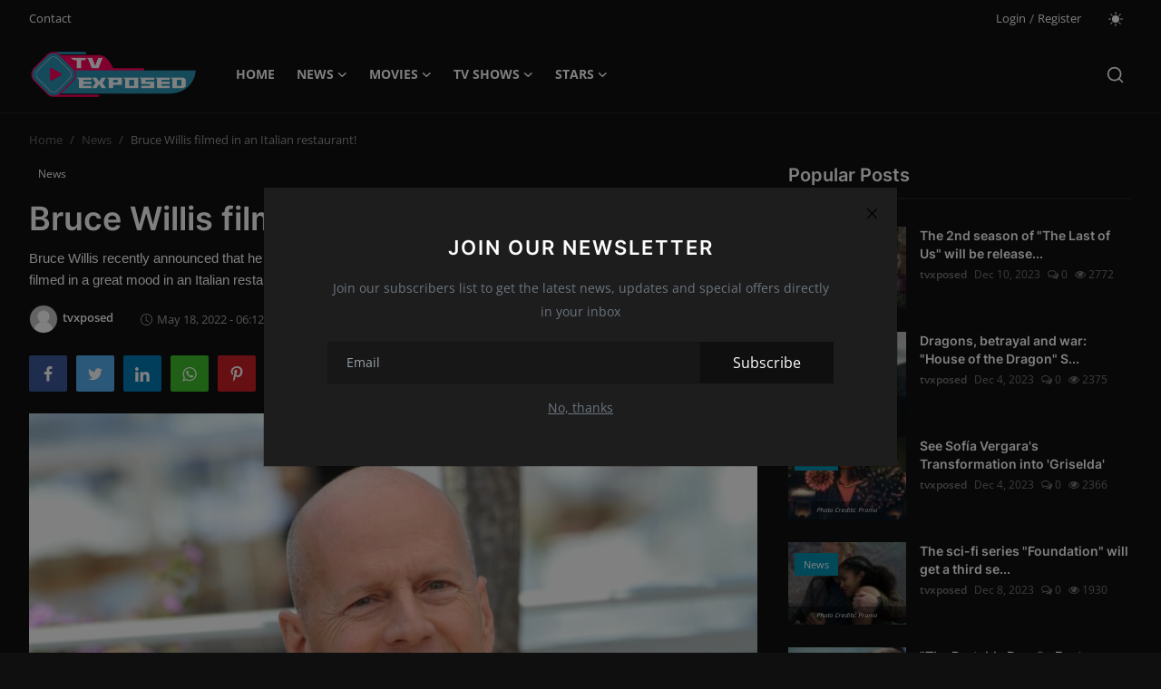

--- FILE ---
content_type: text/html; charset=utf-8
request_url: https://www.google.com/recaptcha/api2/anchor?ar=1&k=6LcFvXIjAAAAAFAT_-ooV33sCYj3lYOASdHqJ7uu&co=aHR0cHM6Ly90dmV4cG9zZWQuY29tOjQ0Mw..&hl=en&v=PoyoqOPhxBO7pBk68S4YbpHZ&theme=dark&size=normal&anchor-ms=20000&execute-ms=30000&cb=cex15mpomg8h
body_size: 49169
content:
<!DOCTYPE HTML><html dir="ltr" lang="en"><head><meta http-equiv="Content-Type" content="text/html; charset=UTF-8">
<meta http-equiv="X-UA-Compatible" content="IE=edge">
<title>reCAPTCHA</title>
<style type="text/css">
/* cyrillic-ext */
@font-face {
  font-family: 'Roboto';
  font-style: normal;
  font-weight: 400;
  font-stretch: 100%;
  src: url(//fonts.gstatic.com/s/roboto/v48/KFO7CnqEu92Fr1ME7kSn66aGLdTylUAMa3GUBHMdazTgWw.woff2) format('woff2');
  unicode-range: U+0460-052F, U+1C80-1C8A, U+20B4, U+2DE0-2DFF, U+A640-A69F, U+FE2E-FE2F;
}
/* cyrillic */
@font-face {
  font-family: 'Roboto';
  font-style: normal;
  font-weight: 400;
  font-stretch: 100%;
  src: url(//fonts.gstatic.com/s/roboto/v48/KFO7CnqEu92Fr1ME7kSn66aGLdTylUAMa3iUBHMdazTgWw.woff2) format('woff2');
  unicode-range: U+0301, U+0400-045F, U+0490-0491, U+04B0-04B1, U+2116;
}
/* greek-ext */
@font-face {
  font-family: 'Roboto';
  font-style: normal;
  font-weight: 400;
  font-stretch: 100%;
  src: url(//fonts.gstatic.com/s/roboto/v48/KFO7CnqEu92Fr1ME7kSn66aGLdTylUAMa3CUBHMdazTgWw.woff2) format('woff2');
  unicode-range: U+1F00-1FFF;
}
/* greek */
@font-face {
  font-family: 'Roboto';
  font-style: normal;
  font-weight: 400;
  font-stretch: 100%;
  src: url(//fonts.gstatic.com/s/roboto/v48/KFO7CnqEu92Fr1ME7kSn66aGLdTylUAMa3-UBHMdazTgWw.woff2) format('woff2');
  unicode-range: U+0370-0377, U+037A-037F, U+0384-038A, U+038C, U+038E-03A1, U+03A3-03FF;
}
/* math */
@font-face {
  font-family: 'Roboto';
  font-style: normal;
  font-weight: 400;
  font-stretch: 100%;
  src: url(//fonts.gstatic.com/s/roboto/v48/KFO7CnqEu92Fr1ME7kSn66aGLdTylUAMawCUBHMdazTgWw.woff2) format('woff2');
  unicode-range: U+0302-0303, U+0305, U+0307-0308, U+0310, U+0312, U+0315, U+031A, U+0326-0327, U+032C, U+032F-0330, U+0332-0333, U+0338, U+033A, U+0346, U+034D, U+0391-03A1, U+03A3-03A9, U+03B1-03C9, U+03D1, U+03D5-03D6, U+03F0-03F1, U+03F4-03F5, U+2016-2017, U+2034-2038, U+203C, U+2040, U+2043, U+2047, U+2050, U+2057, U+205F, U+2070-2071, U+2074-208E, U+2090-209C, U+20D0-20DC, U+20E1, U+20E5-20EF, U+2100-2112, U+2114-2115, U+2117-2121, U+2123-214F, U+2190, U+2192, U+2194-21AE, U+21B0-21E5, U+21F1-21F2, U+21F4-2211, U+2213-2214, U+2216-22FF, U+2308-230B, U+2310, U+2319, U+231C-2321, U+2336-237A, U+237C, U+2395, U+239B-23B7, U+23D0, U+23DC-23E1, U+2474-2475, U+25AF, U+25B3, U+25B7, U+25BD, U+25C1, U+25CA, U+25CC, U+25FB, U+266D-266F, U+27C0-27FF, U+2900-2AFF, U+2B0E-2B11, U+2B30-2B4C, U+2BFE, U+3030, U+FF5B, U+FF5D, U+1D400-1D7FF, U+1EE00-1EEFF;
}
/* symbols */
@font-face {
  font-family: 'Roboto';
  font-style: normal;
  font-weight: 400;
  font-stretch: 100%;
  src: url(//fonts.gstatic.com/s/roboto/v48/KFO7CnqEu92Fr1ME7kSn66aGLdTylUAMaxKUBHMdazTgWw.woff2) format('woff2');
  unicode-range: U+0001-000C, U+000E-001F, U+007F-009F, U+20DD-20E0, U+20E2-20E4, U+2150-218F, U+2190, U+2192, U+2194-2199, U+21AF, U+21E6-21F0, U+21F3, U+2218-2219, U+2299, U+22C4-22C6, U+2300-243F, U+2440-244A, U+2460-24FF, U+25A0-27BF, U+2800-28FF, U+2921-2922, U+2981, U+29BF, U+29EB, U+2B00-2BFF, U+4DC0-4DFF, U+FFF9-FFFB, U+10140-1018E, U+10190-1019C, U+101A0, U+101D0-101FD, U+102E0-102FB, U+10E60-10E7E, U+1D2C0-1D2D3, U+1D2E0-1D37F, U+1F000-1F0FF, U+1F100-1F1AD, U+1F1E6-1F1FF, U+1F30D-1F30F, U+1F315, U+1F31C, U+1F31E, U+1F320-1F32C, U+1F336, U+1F378, U+1F37D, U+1F382, U+1F393-1F39F, U+1F3A7-1F3A8, U+1F3AC-1F3AF, U+1F3C2, U+1F3C4-1F3C6, U+1F3CA-1F3CE, U+1F3D4-1F3E0, U+1F3ED, U+1F3F1-1F3F3, U+1F3F5-1F3F7, U+1F408, U+1F415, U+1F41F, U+1F426, U+1F43F, U+1F441-1F442, U+1F444, U+1F446-1F449, U+1F44C-1F44E, U+1F453, U+1F46A, U+1F47D, U+1F4A3, U+1F4B0, U+1F4B3, U+1F4B9, U+1F4BB, U+1F4BF, U+1F4C8-1F4CB, U+1F4D6, U+1F4DA, U+1F4DF, U+1F4E3-1F4E6, U+1F4EA-1F4ED, U+1F4F7, U+1F4F9-1F4FB, U+1F4FD-1F4FE, U+1F503, U+1F507-1F50B, U+1F50D, U+1F512-1F513, U+1F53E-1F54A, U+1F54F-1F5FA, U+1F610, U+1F650-1F67F, U+1F687, U+1F68D, U+1F691, U+1F694, U+1F698, U+1F6AD, U+1F6B2, U+1F6B9-1F6BA, U+1F6BC, U+1F6C6-1F6CF, U+1F6D3-1F6D7, U+1F6E0-1F6EA, U+1F6F0-1F6F3, U+1F6F7-1F6FC, U+1F700-1F7FF, U+1F800-1F80B, U+1F810-1F847, U+1F850-1F859, U+1F860-1F887, U+1F890-1F8AD, U+1F8B0-1F8BB, U+1F8C0-1F8C1, U+1F900-1F90B, U+1F93B, U+1F946, U+1F984, U+1F996, U+1F9E9, U+1FA00-1FA6F, U+1FA70-1FA7C, U+1FA80-1FA89, U+1FA8F-1FAC6, U+1FACE-1FADC, U+1FADF-1FAE9, U+1FAF0-1FAF8, U+1FB00-1FBFF;
}
/* vietnamese */
@font-face {
  font-family: 'Roboto';
  font-style: normal;
  font-weight: 400;
  font-stretch: 100%;
  src: url(//fonts.gstatic.com/s/roboto/v48/KFO7CnqEu92Fr1ME7kSn66aGLdTylUAMa3OUBHMdazTgWw.woff2) format('woff2');
  unicode-range: U+0102-0103, U+0110-0111, U+0128-0129, U+0168-0169, U+01A0-01A1, U+01AF-01B0, U+0300-0301, U+0303-0304, U+0308-0309, U+0323, U+0329, U+1EA0-1EF9, U+20AB;
}
/* latin-ext */
@font-face {
  font-family: 'Roboto';
  font-style: normal;
  font-weight: 400;
  font-stretch: 100%;
  src: url(//fonts.gstatic.com/s/roboto/v48/KFO7CnqEu92Fr1ME7kSn66aGLdTylUAMa3KUBHMdazTgWw.woff2) format('woff2');
  unicode-range: U+0100-02BA, U+02BD-02C5, U+02C7-02CC, U+02CE-02D7, U+02DD-02FF, U+0304, U+0308, U+0329, U+1D00-1DBF, U+1E00-1E9F, U+1EF2-1EFF, U+2020, U+20A0-20AB, U+20AD-20C0, U+2113, U+2C60-2C7F, U+A720-A7FF;
}
/* latin */
@font-face {
  font-family: 'Roboto';
  font-style: normal;
  font-weight: 400;
  font-stretch: 100%;
  src: url(//fonts.gstatic.com/s/roboto/v48/KFO7CnqEu92Fr1ME7kSn66aGLdTylUAMa3yUBHMdazQ.woff2) format('woff2');
  unicode-range: U+0000-00FF, U+0131, U+0152-0153, U+02BB-02BC, U+02C6, U+02DA, U+02DC, U+0304, U+0308, U+0329, U+2000-206F, U+20AC, U+2122, U+2191, U+2193, U+2212, U+2215, U+FEFF, U+FFFD;
}
/* cyrillic-ext */
@font-face {
  font-family: 'Roboto';
  font-style: normal;
  font-weight: 500;
  font-stretch: 100%;
  src: url(//fonts.gstatic.com/s/roboto/v48/KFO7CnqEu92Fr1ME7kSn66aGLdTylUAMa3GUBHMdazTgWw.woff2) format('woff2');
  unicode-range: U+0460-052F, U+1C80-1C8A, U+20B4, U+2DE0-2DFF, U+A640-A69F, U+FE2E-FE2F;
}
/* cyrillic */
@font-face {
  font-family: 'Roboto';
  font-style: normal;
  font-weight: 500;
  font-stretch: 100%;
  src: url(//fonts.gstatic.com/s/roboto/v48/KFO7CnqEu92Fr1ME7kSn66aGLdTylUAMa3iUBHMdazTgWw.woff2) format('woff2');
  unicode-range: U+0301, U+0400-045F, U+0490-0491, U+04B0-04B1, U+2116;
}
/* greek-ext */
@font-face {
  font-family: 'Roboto';
  font-style: normal;
  font-weight: 500;
  font-stretch: 100%;
  src: url(//fonts.gstatic.com/s/roboto/v48/KFO7CnqEu92Fr1ME7kSn66aGLdTylUAMa3CUBHMdazTgWw.woff2) format('woff2');
  unicode-range: U+1F00-1FFF;
}
/* greek */
@font-face {
  font-family: 'Roboto';
  font-style: normal;
  font-weight: 500;
  font-stretch: 100%;
  src: url(//fonts.gstatic.com/s/roboto/v48/KFO7CnqEu92Fr1ME7kSn66aGLdTylUAMa3-UBHMdazTgWw.woff2) format('woff2');
  unicode-range: U+0370-0377, U+037A-037F, U+0384-038A, U+038C, U+038E-03A1, U+03A3-03FF;
}
/* math */
@font-face {
  font-family: 'Roboto';
  font-style: normal;
  font-weight: 500;
  font-stretch: 100%;
  src: url(//fonts.gstatic.com/s/roboto/v48/KFO7CnqEu92Fr1ME7kSn66aGLdTylUAMawCUBHMdazTgWw.woff2) format('woff2');
  unicode-range: U+0302-0303, U+0305, U+0307-0308, U+0310, U+0312, U+0315, U+031A, U+0326-0327, U+032C, U+032F-0330, U+0332-0333, U+0338, U+033A, U+0346, U+034D, U+0391-03A1, U+03A3-03A9, U+03B1-03C9, U+03D1, U+03D5-03D6, U+03F0-03F1, U+03F4-03F5, U+2016-2017, U+2034-2038, U+203C, U+2040, U+2043, U+2047, U+2050, U+2057, U+205F, U+2070-2071, U+2074-208E, U+2090-209C, U+20D0-20DC, U+20E1, U+20E5-20EF, U+2100-2112, U+2114-2115, U+2117-2121, U+2123-214F, U+2190, U+2192, U+2194-21AE, U+21B0-21E5, U+21F1-21F2, U+21F4-2211, U+2213-2214, U+2216-22FF, U+2308-230B, U+2310, U+2319, U+231C-2321, U+2336-237A, U+237C, U+2395, U+239B-23B7, U+23D0, U+23DC-23E1, U+2474-2475, U+25AF, U+25B3, U+25B7, U+25BD, U+25C1, U+25CA, U+25CC, U+25FB, U+266D-266F, U+27C0-27FF, U+2900-2AFF, U+2B0E-2B11, U+2B30-2B4C, U+2BFE, U+3030, U+FF5B, U+FF5D, U+1D400-1D7FF, U+1EE00-1EEFF;
}
/* symbols */
@font-face {
  font-family: 'Roboto';
  font-style: normal;
  font-weight: 500;
  font-stretch: 100%;
  src: url(//fonts.gstatic.com/s/roboto/v48/KFO7CnqEu92Fr1ME7kSn66aGLdTylUAMaxKUBHMdazTgWw.woff2) format('woff2');
  unicode-range: U+0001-000C, U+000E-001F, U+007F-009F, U+20DD-20E0, U+20E2-20E4, U+2150-218F, U+2190, U+2192, U+2194-2199, U+21AF, U+21E6-21F0, U+21F3, U+2218-2219, U+2299, U+22C4-22C6, U+2300-243F, U+2440-244A, U+2460-24FF, U+25A0-27BF, U+2800-28FF, U+2921-2922, U+2981, U+29BF, U+29EB, U+2B00-2BFF, U+4DC0-4DFF, U+FFF9-FFFB, U+10140-1018E, U+10190-1019C, U+101A0, U+101D0-101FD, U+102E0-102FB, U+10E60-10E7E, U+1D2C0-1D2D3, U+1D2E0-1D37F, U+1F000-1F0FF, U+1F100-1F1AD, U+1F1E6-1F1FF, U+1F30D-1F30F, U+1F315, U+1F31C, U+1F31E, U+1F320-1F32C, U+1F336, U+1F378, U+1F37D, U+1F382, U+1F393-1F39F, U+1F3A7-1F3A8, U+1F3AC-1F3AF, U+1F3C2, U+1F3C4-1F3C6, U+1F3CA-1F3CE, U+1F3D4-1F3E0, U+1F3ED, U+1F3F1-1F3F3, U+1F3F5-1F3F7, U+1F408, U+1F415, U+1F41F, U+1F426, U+1F43F, U+1F441-1F442, U+1F444, U+1F446-1F449, U+1F44C-1F44E, U+1F453, U+1F46A, U+1F47D, U+1F4A3, U+1F4B0, U+1F4B3, U+1F4B9, U+1F4BB, U+1F4BF, U+1F4C8-1F4CB, U+1F4D6, U+1F4DA, U+1F4DF, U+1F4E3-1F4E6, U+1F4EA-1F4ED, U+1F4F7, U+1F4F9-1F4FB, U+1F4FD-1F4FE, U+1F503, U+1F507-1F50B, U+1F50D, U+1F512-1F513, U+1F53E-1F54A, U+1F54F-1F5FA, U+1F610, U+1F650-1F67F, U+1F687, U+1F68D, U+1F691, U+1F694, U+1F698, U+1F6AD, U+1F6B2, U+1F6B9-1F6BA, U+1F6BC, U+1F6C6-1F6CF, U+1F6D3-1F6D7, U+1F6E0-1F6EA, U+1F6F0-1F6F3, U+1F6F7-1F6FC, U+1F700-1F7FF, U+1F800-1F80B, U+1F810-1F847, U+1F850-1F859, U+1F860-1F887, U+1F890-1F8AD, U+1F8B0-1F8BB, U+1F8C0-1F8C1, U+1F900-1F90B, U+1F93B, U+1F946, U+1F984, U+1F996, U+1F9E9, U+1FA00-1FA6F, U+1FA70-1FA7C, U+1FA80-1FA89, U+1FA8F-1FAC6, U+1FACE-1FADC, U+1FADF-1FAE9, U+1FAF0-1FAF8, U+1FB00-1FBFF;
}
/* vietnamese */
@font-face {
  font-family: 'Roboto';
  font-style: normal;
  font-weight: 500;
  font-stretch: 100%;
  src: url(//fonts.gstatic.com/s/roboto/v48/KFO7CnqEu92Fr1ME7kSn66aGLdTylUAMa3OUBHMdazTgWw.woff2) format('woff2');
  unicode-range: U+0102-0103, U+0110-0111, U+0128-0129, U+0168-0169, U+01A0-01A1, U+01AF-01B0, U+0300-0301, U+0303-0304, U+0308-0309, U+0323, U+0329, U+1EA0-1EF9, U+20AB;
}
/* latin-ext */
@font-face {
  font-family: 'Roboto';
  font-style: normal;
  font-weight: 500;
  font-stretch: 100%;
  src: url(//fonts.gstatic.com/s/roboto/v48/KFO7CnqEu92Fr1ME7kSn66aGLdTylUAMa3KUBHMdazTgWw.woff2) format('woff2');
  unicode-range: U+0100-02BA, U+02BD-02C5, U+02C7-02CC, U+02CE-02D7, U+02DD-02FF, U+0304, U+0308, U+0329, U+1D00-1DBF, U+1E00-1E9F, U+1EF2-1EFF, U+2020, U+20A0-20AB, U+20AD-20C0, U+2113, U+2C60-2C7F, U+A720-A7FF;
}
/* latin */
@font-face {
  font-family: 'Roboto';
  font-style: normal;
  font-weight: 500;
  font-stretch: 100%;
  src: url(//fonts.gstatic.com/s/roboto/v48/KFO7CnqEu92Fr1ME7kSn66aGLdTylUAMa3yUBHMdazQ.woff2) format('woff2');
  unicode-range: U+0000-00FF, U+0131, U+0152-0153, U+02BB-02BC, U+02C6, U+02DA, U+02DC, U+0304, U+0308, U+0329, U+2000-206F, U+20AC, U+2122, U+2191, U+2193, U+2212, U+2215, U+FEFF, U+FFFD;
}
/* cyrillic-ext */
@font-face {
  font-family: 'Roboto';
  font-style: normal;
  font-weight: 900;
  font-stretch: 100%;
  src: url(//fonts.gstatic.com/s/roboto/v48/KFO7CnqEu92Fr1ME7kSn66aGLdTylUAMa3GUBHMdazTgWw.woff2) format('woff2');
  unicode-range: U+0460-052F, U+1C80-1C8A, U+20B4, U+2DE0-2DFF, U+A640-A69F, U+FE2E-FE2F;
}
/* cyrillic */
@font-face {
  font-family: 'Roboto';
  font-style: normal;
  font-weight: 900;
  font-stretch: 100%;
  src: url(//fonts.gstatic.com/s/roboto/v48/KFO7CnqEu92Fr1ME7kSn66aGLdTylUAMa3iUBHMdazTgWw.woff2) format('woff2');
  unicode-range: U+0301, U+0400-045F, U+0490-0491, U+04B0-04B1, U+2116;
}
/* greek-ext */
@font-face {
  font-family: 'Roboto';
  font-style: normal;
  font-weight: 900;
  font-stretch: 100%;
  src: url(//fonts.gstatic.com/s/roboto/v48/KFO7CnqEu92Fr1ME7kSn66aGLdTylUAMa3CUBHMdazTgWw.woff2) format('woff2');
  unicode-range: U+1F00-1FFF;
}
/* greek */
@font-face {
  font-family: 'Roboto';
  font-style: normal;
  font-weight: 900;
  font-stretch: 100%;
  src: url(//fonts.gstatic.com/s/roboto/v48/KFO7CnqEu92Fr1ME7kSn66aGLdTylUAMa3-UBHMdazTgWw.woff2) format('woff2');
  unicode-range: U+0370-0377, U+037A-037F, U+0384-038A, U+038C, U+038E-03A1, U+03A3-03FF;
}
/* math */
@font-face {
  font-family: 'Roboto';
  font-style: normal;
  font-weight: 900;
  font-stretch: 100%;
  src: url(//fonts.gstatic.com/s/roboto/v48/KFO7CnqEu92Fr1ME7kSn66aGLdTylUAMawCUBHMdazTgWw.woff2) format('woff2');
  unicode-range: U+0302-0303, U+0305, U+0307-0308, U+0310, U+0312, U+0315, U+031A, U+0326-0327, U+032C, U+032F-0330, U+0332-0333, U+0338, U+033A, U+0346, U+034D, U+0391-03A1, U+03A3-03A9, U+03B1-03C9, U+03D1, U+03D5-03D6, U+03F0-03F1, U+03F4-03F5, U+2016-2017, U+2034-2038, U+203C, U+2040, U+2043, U+2047, U+2050, U+2057, U+205F, U+2070-2071, U+2074-208E, U+2090-209C, U+20D0-20DC, U+20E1, U+20E5-20EF, U+2100-2112, U+2114-2115, U+2117-2121, U+2123-214F, U+2190, U+2192, U+2194-21AE, U+21B0-21E5, U+21F1-21F2, U+21F4-2211, U+2213-2214, U+2216-22FF, U+2308-230B, U+2310, U+2319, U+231C-2321, U+2336-237A, U+237C, U+2395, U+239B-23B7, U+23D0, U+23DC-23E1, U+2474-2475, U+25AF, U+25B3, U+25B7, U+25BD, U+25C1, U+25CA, U+25CC, U+25FB, U+266D-266F, U+27C0-27FF, U+2900-2AFF, U+2B0E-2B11, U+2B30-2B4C, U+2BFE, U+3030, U+FF5B, U+FF5D, U+1D400-1D7FF, U+1EE00-1EEFF;
}
/* symbols */
@font-face {
  font-family: 'Roboto';
  font-style: normal;
  font-weight: 900;
  font-stretch: 100%;
  src: url(//fonts.gstatic.com/s/roboto/v48/KFO7CnqEu92Fr1ME7kSn66aGLdTylUAMaxKUBHMdazTgWw.woff2) format('woff2');
  unicode-range: U+0001-000C, U+000E-001F, U+007F-009F, U+20DD-20E0, U+20E2-20E4, U+2150-218F, U+2190, U+2192, U+2194-2199, U+21AF, U+21E6-21F0, U+21F3, U+2218-2219, U+2299, U+22C4-22C6, U+2300-243F, U+2440-244A, U+2460-24FF, U+25A0-27BF, U+2800-28FF, U+2921-2922, U+2981, U+29BF, U+29EB, U+2B00-2BFF, U+4DC0-4DFF, U+FFF9-FFFB, U+10140-1018E, U+10190-1019C, U+101A0, U+101D0-101FD, U+102E0-102FB, U+10E60-10E7E, U+1D2C0-1D2D3, U+1D2E0-1D37F, U+1F000-1F0FF, U+1F100-1F1AD, U+1F1E6-1F1FF, U+1F30D-1F30F, U+1F315, U+1F31C, U+1F31E, U+1F320-1F32C, U+1F336, U+1F378, U+1F37D, U+1F382, U+1F393-1F39F, U+1F3A7-1F3A8, U+1F3AC-1F3AF, U+1F3C2, U+1F3C4-1F3C6, U+1F3CA-1F3CE, U+1F3D4-1F3E0, U+1F3ED, U+1F3F1-1F3F3, U+1F3F5-1F3F7, U+1F408, U+1F415, U+1F41F, U+1F426, U+1F43F, U+1F441-1F442, U+1F444, U+1F446-1F449, U+1F44C-1F44E, U+1F453, U+1F46A, U+1F47D, U+1F4A3, U+1F4B0, U+1F4B3, U+1F4B9, U+1F4BB, U+1F4BF, U+1F4C8-1F4CB, U+1F4D6, U+1F4DA, U+1F4DF, U+1F4E3-1F4E6, U+1F4EA-1F4ED, U+1F4F7, U+1F4F9-1F4FB, U+1F4FD-1F4FE, U+1F503, U+1F507-1F50B, U+1F50D, U+1F512-1F513, U+1F53E-1F54A, U+1F54F-1F5FA, U+1F610, U+1F650-1F67F, U+1F687, U+1F68D, U+1F691, U+1F694, U+1F698, U+1F6AD, U+1F6B2, U+1F6B9-1F6BA, U+1F6BC, U+1F6C6-1F6CF, U+1F6D3-1F6D7, U+1F6E0-1F6EA, U+1F6F0-1F6F3, U+1F6F7-1F6FC, U+1F700-1F7FF, U+1F800-1F80B, U+1F810-1F847, U+1F850-1F859, U+1F860-1F887, U+1F890-1F8AD, U+1F8B0-1F8BB, U+1F8C0-1F8C1, U+1F900-1F90B, U+1F93B, U+1F946, U+1F984, U+1F996, U+1F9E9, U+1FA00-1FA6F, U+1FA70-1FA7C, U+1FA80-1FA89, U+1FA8F-1FAC6, U+1FACE-1FADC, U+1FADF-1FAE9, U+1FAF0-1FAF8, U+1FB00-1FBFF;
}
/* vietnamese */
@font-face {
  font-family: 'Roboto';
  font-style: normal;
  font-weight: 900;
  font-stretch: 100%;
  src: url(//fonts.gstatic.com/s/roboto/v48/KFO7CnqEu92Fr1ME7kSn66aGLdTylUAMa3OUBHMdazTgWw.woff2) format('woff2');
  unicode-range: U+0102-0103, U+0110-0111, U+0128-0129, U+0168-0169, U+01A0-01A1, U+01AF-01B0, U+0300-0301, U+0303-0304, U+0308-0309, U+0323, U+0329, U+1EA0-1EF9, U+20AB;
}
/* latin-ext */
@font-face {
  font-family: 'Roboto';
  font-style: normal;
  font-weight: 900;
  font-stretch: 100%;
  src: url(//fonts.gstatic.com/s/roboto/v48/KFO7CnqEu92Fr1ME7kSn66aGLdTylUAMa3KUBHMdazTgWw.woff2) format('woff2');
  unicode-range: U+0100-02BA, U+02BD-02C5, U+02C7-02CC, U+02CE-02D7, U+02DD-02FF, U+0304, U+0308, U+0329, U+1D00-1DBF, U+1E00-1E9F, U+1EF2-1EFF, U+2020, U+20A0-20AB, U+20AD-20C0, U+2113, U+2C60-2C7F, U+A720-A7FF;
}
/* latin */
@font-face {
  font-family: 'Roboto';
  font-style: normal;
  font-weight: 900;
  font-stretch: 100%;
  src: url(//fonts.gstatic.com/s/roboto/v48/KFO7CnqEu92Fr1ME7kSn66aGLdTylUAMa3yUBHMdazQ.woff2) format('woff2');
  unicode-range: U+0000-00FF, U+0131, U+0152-0153, U+02BB-02BC, U+02C6, U+02DA, U+02DC, U+0304, U+0308, U+0329, U+2000-206F, U+20AC, U+2122, U+2191, U+2193, U+2212, U+2215, U+FEFF, U+FFFD;
}

</style>
<link rel="stylesheet" type="text/css" href="https://www.gstatic.com/recaptcha/releases/PoyoqOPhxBO7pBk68S4YbpHZ/styles__ltr.css">
<script nonce="mThUDnA-KZr-mQ4TqZ5LSA" type="text/javascript">window['__recaptcha_api'] = 'https://www.google.com/recaptcha/api2/';</script>
<script type="text/javascript" src="https://www.gstatic.com/recaptcha/releases/PoyoqOPhxBO7pBk68S4YbpHZ/recaptcha__en.js" nonce="mThUDnA-KZr-mQ4TqZ5LSA">
      
    </script></head>
<body><div id="rc-anchor-alert" class="rc-anchor-alert"></div>
<input type="hidden" id="recaptcha-token" value="[base64]">
<script type="text/javascript" nonce="mThUDnA-KZr-mQ4TqZ5LSA">
      recaptcha.anchor.Main.init("[\x22ainput\x22,[\x22bgdata\x22,\x22\x22,\[base64]/[base64]/[base64]/ZyhXLGgpOnEoW04sMjEsbF0sVywwKSxoKSxmYWxzZSxmYWxzZSl9Y2F0Y2goayl7RygzNTgsVyk/[base64]/[base64]/[base64]/[base64]/[base64]/[base64]/[base64]/bmV3IEJbT10oRFswXSk6dz09Mj9uZXcgQltPXShEWzBdLERbMV0pOnc9PTM/bmV3IEJbT10oRFswXSxEWzFdLERbMl0pOnc9PTQ/[base64]/[base64]/[base64]/[base64]/[base64]\\u003d\x22,\[base64]\\u003d\x22,\x22w47CgipHEsK9aMOPRlTDrsKsAER4wogpbsOpD3/DumV6wrctwrQ5wqxiWgzClBzCk3/[base64]/S8OKwqfCscKyw7UbDxrDkgBmwrtqwp9kwq50w6pLN8K3EyHCicOMw4nCl8KOVmhywoNNSARyw5XDrnDCpmY7e8OFFFPDnHXDk8KawqDDtxYDw4HCi8KXw78NYcKhwq/DoxLDnF7DiB4gwqTDkUfDg383OcO7HsKXwpXDpS3DvijDncKPwpk1wptfCcO4w4IWw4YjesKawpsOEMO2cWR9E8OIO8O7WSJ7w4UZwonCicOywrRawo7CujvDjjpSYRnCmyHDkMKLw4FiwovDmTjCtj0BwrfCpcKNw5LCtxIdwrLDnmbCncKbaMK2w7nDpcKhwr/[base64]/CicO1w5TDhcKSw5h+w7Iww6N0w4lkw7DChGx0w7N7Fz7CncO1WMOTwqdjw7vDuARIw7kQw4XCrHHDvRbCrsKvwrADA8OLNsK1LlbClMKofsKYw4RBw7rCmCpqwpMpDVbDrhJiw41bCC51cXPCrcKdwovDj8OmVDJywo3CrmMRasONWgt8w49fwqPCqWzCgx/[base64]/DlcKAw5MawpjChMOAwrwEw7Ahw7l5GcOgw7NuBsKkw7RqFGnDnhlPKDHChETCkioMw6jCmi7Do8OJw6TCnCVNS8KuZzA1TsO8BsOiwpHDpsKAw4QQw5nDrMObRU3Dkkt4wozDkGhcf8K7wr9LwqrCrH/DmVtZaw8Aw73DocOiw4hrwp8Kw7nDm8K6OAzDrMKgwpQ8wpMPOMOSaCrClMKjwqTCtsO3w7vDoX4uw5DDnwccwrgLUxDDpcKyGHVnSxMOMcODVsOeHGxyF8Kuw6PDpUJowrEAPFbDl2Z+w7DCrV7DtcKoNAJrw6rDhFtww6XDvFsbYmPCmhPCgxTClsKLwqfDlsOdYn/DkRnDpsOtKw5gw5vCqnBawpgcRsKUIcOGfDpCwod7WMKTJHo9wpwAwrvDr8KANsOEUSvCkQTCs1HDhVfDs8Onw4PDmsOxwr5IGMOfDQhTSkAhJCvCqFDCryHCn3DDhV4vJMKAMsK0wobCpyHDj1LDh8K5RDbDtcKHCMOtwq/DqcK6f8OMFcKFw6MVE1YFw7HDuEHDqcKTw57CmRvCqFjDoAt+w4PCnsOZwqQVcsKmw7nCkx7DoMOvHC3DmMO1wrwbdDN7E8KGAGFLw7NuSMOZwqXCo8KYAsKlw5jDosKGwp7CpD5Wwqh4wp4sw6fCqsOWU0DConTCncKqaScawqx5wqlXEsKGdzIUwqLCiMO/[base64]/w7rCpMO1VW3CqcKtN8KAw6U6RHVtJzbCjMK3wq7DosKDwp/DgxdsGTl5QRLCu8K/T8OuSMKMwqHDj8OUwoV1dcOAScKjw5LDmMOlwp7CkSgxEcKTM0oxY8K6w6k9OMKWSsKqw7fCi8KScT5PDmDDi8OVW8K1S1AJZlDDosOcL2JZIG02woNMw4NbHMKPwqwbw6PDjRg7WWbCj8O4w4Ilw6dZBlIYwpfCssONGMKndzjCucOcw6XCusKsw77CmMKTwqfCoX/DosKUwoAAw7vCosKVMlbClQtSLcKiwrrCo8ONwr9fw5lNcMKgw7JnFcO+GMOrwpzDoWkQwpDDmMO5S8KYwoZwDFwawrFyw5PCsMOpwo/DqgzCnMOWRTbDocOUwq/[base64]/Dm8ONwog+wogAUhfCscOGPApCwoXDq8KubiAlWcKUFnLDp1pZwq0sHsO0w5omwqFhFmpPKglhw6kJLcOOw4vDqDkaSDnCmcK9RX3CvcOCw7tlFzc2MH7DjlDCqMKzwofDo8OXCsOpw6gMw6DCicK3HMOTbMOOHFliw59mK8Odw7RTwp/CjnDCu8KcGsK4wqTCgDvDl2LCu8OfbVpNwqEQUTXCr2bDmQbCvMKLAjBLwrfCu0jCr8O7w5vDhsKbDzUNU8OpwofCmyzDg8KgA0wBw7YiwpPDu1zCrQBlEcK6w5TCjsOJY2DDn8OBHzHDo8OlECDCosOAGnXCpWNpOsKdVMKYwq/CkMOZw4fChHHDkcOawohrXMKmwpBkw6bCvEPCnRfDhMKfFQDChRTCqcOcc1fDrsO7wqrCvG9jeMKrUw/[base64]/[base64]/Dki/[base64]/DrwrCicOwAsKoYMKWw4rDkcOnwqY3IX5owr/Cm8OuBMOeJDQJw5Mtw6/[base64]/CilLCmsO4wosyw7TDt8OTw7pANzEKf8Oow5bCjnTCqkPCocO1EcK+wqPCs0DCgMK5I8Kpw4IpHQEiI8OEw6gPEh/DqsOBOsKew5vDpnEyWRDClzc3woFhw7LDtxHCqjofwr/Ci8K+w5I5woHCsXIRP8O0c0g8wpVmQsKmVQ3CpcKjQCfDunk/wrtoaMKsPMOmw6debcOEcgjDiXBLw6hUwpFSUXtKXsOiR8Kmwrt3acK8XcOtTEsLwonCjwXDp8ONw41XLDhcZxk/w4jDqMOaw7HCp8OrUlrDn2ExfcKOw5QAW8OGw7PCizE0w5zCmsKWAzxzwrIEW8OaA8K3wrwJHGLDq1hpS8OoLiHDmMKpPMKnHVDDoGzDpcOeJw0Pw4dGwrfCkhnCqxfClgLDgcOVwpPCs8KjGMOcw69iUMOywpw/wok1b8KrS3LCjCosw53Dk8KkwrXCrHzDmHrDjSd5OsK1VsKKDlDDl8Opw4s2w4diY2nCsxHCvcKxwq/CmMKEwqPDqcKgwrHCnW/[base64]/CjT8EaMKHA8Kewp4xwpPCq8ONIsKBNjjCusK7wo/CnsKPwqBhLMKjw4XCvjcqF8Oewqh5DjBBYsOYwpBuSxB1wqd8wp1jwpjDucKow5RZwrF8w4rCkitpVsKdw5XCtcKRw4DDuxvCmcKJGWk7w5UdGsKIw4lzNFTCt2PDoU0kw6TDlXvDtXzCq8KoesO6wodjwofCi0/CnmPDpsKiJybDn8OuR8KBw6zDhHUwG3DCvMO0Wl7CuyhUw6fDvMKTZWPDg8Oewq8ewq4nZsKDL8K1W3rCgW7CpBUSw5d8Tm/ChMK1w5LCg8K9w7bCncOxw7kHwpQ+wo7CtsK9wrXCkcORwrx1w5DCly/DnHNQw7jCqcKmw67DrMOZwrnDtMKLUXPCnMK/VncoFcO3HMKiLhjClMKIw7lbw7LCuMOGwonDjE1fUMKGDsKRwqjCi8KJMxXCljF1w4PDlsK6wqLCnsKSwqUjwoIuwpvDkMOTw5nDiMKLAsKYQz/Di8OHKsKAVmPDu8KtFkLCtsO2QTvCjsKtUMOASMOkwpUew44aw6Byw7PDgGrCnMOhRcOvw5bDoi7Cnx0uI1bCh3VBKmrDgiXDjXvDthvDgsOBw5Rhw4DCgMO/woYow4N/ZnAbwqYsDMO6esK5ZMKLwrFSwrY2w5zCnUzDscKiRcO9w5LChcOSwrx8H0HDrDTCucO6w6PDpwIRcnhiwo93U8Kcw7ppS8OlwqdMwqVQUMOTKjpMwo7Dv8KlCcKgw7VrX0HCnCrCo0PCnVcABhnCt0vCmcOMTVBbw5Yiwr/DmFxjHGQjE8OcRhTCmcO2ZcOZwohpXcOqw5cKw6bDnsOhwrgAw449w4kaWcK4w50pCmrChDoYwqpkw7TCiMO2BA8obMOuPgPDoSjCjyFKJyk/wrR5woTCoiTCvzPCk3RgwpXDpnvDnTFbwrsWw4DCpDHDscOnw7Y9VBUDPcKlwozCgcOYw67ClcO6w4DChzw8MMOOwrlbw43DtMOpJ1N5w77DkUp9PcK9w7vCuMOcFMOJwq8uGMKJDMKrSVBdw4gmJ8O8w4PDlD/CpMONYSkDd2BFw7HCmjVhwpHDsDpKf8KSwpVScMKQw4rDll/[base64]/[base64]/[base64]/[base64]/CtMK2W03Cj8KgWMOcwpHCqsKxwphXwoxnFAPDpsK2QxLCvi/Cp28lTB4vTcOow7TDt2pzCAjDqsKqUsKJJcODTmU7aXJuFg/[base64]/[base64]/DjcKxw5TDn8OnwqJ2w7bDglocFMOuwoxDcTjDksKqaMKRwrHDnMOlf8OvTcKGwrVsY0c7wrHDggYPbMOJwrnCtz0wJ8K1wq5GwqYaDBwjwr9aEBI4woBTwqkXUTxtwrzDhsOIwrNJwpY0E1jDs8ORAFbDg8KJccONwr7DhTcVA8KAwoZpwro+w7VCwqoce2/DlC3Di8KzecO7w4wMVcKLwqDCk8O4w64lwr8VUT4OwrjDs8O5ByR1TxXCosObw6U1w6gpWnVZw63ChsObw5fDnkLDl8OvwrAPK8OSaGJifGdGwpPDsG/DmcK9eMOEwqxUw4Z+wrQbTzvCp1cpfGhaWlbCkzfCosKOwqAjwozCqcOPXsKRw6Uqw5PCiUrDjw3DhitLRXxIJMO6c05/[base64]/DncOqCS9desKgd8OqQsKVwrbCnlLCigXCnicIwo7CrUzDgV4xScKHw5DDp8K5w4bCt8OUw5/CpcOrQcKtwojDjXnDgjrCrcOWYcKLHcKfIUpFw4HDkS3DgMKOFsOvTsOEPxMHacO8Z8O3USfDkgZbb8Oyw5/[base64]/[base64]/[base64]/DvcOJTUR9w63Cs1VWGsOaYXXDvcO7w5bDky/CgFLCosOfw7TCvFcFcMOrPiTCsjfDlsO1w5Irwq7DmMKFwqZUSHHDm3gZwpMEGMOTb2htecKxwr0QYcObwrrDtsOKEwPCpcKbw7nDpSvDk8KcworDksOpwqYkwpZZSkhBw53Cqg12T8K/w6fCj8KydMOiw5jDoMKVwpVUYGxjHMKHOcKdwo8zKcOSesOrL8Oxw5PDmkLCg1TDhcK8wq/CvMKAwoEhR8OUwr/CjlI4MWrCoAgdwqYxwo92wozCkHrCqMOfw5/[base64]/[base64]/DvQ8eesOCccOacMKow7YGw4/DgTgjwpnDnsO5fcKRBcKQC8OawrhUbQXCm0PCoMK3QcOUNTbDlGAybg1hwpAKwrHDusKRw51RY8ONwqgkw5XCtRhrwrbCpw/DucOpRBhnwpQlP1hJwq/[base64]/woNnScK/JcKjKWTDmcKfwqwFwqZiW1fCh0XCosK+PxZtOSAtJE7CksOQw5Mhw6rCscOOwrIIXzYIIkcOI8OLJsOqw7haWsKiw5wQwpRrw6bDogTDuxzCusKuWHh8w4nCtgtVw5/DhcKFw40Qw6lvO8KuwrsLFsKzw4ohw7nDq8OkfcKWw6/DvsOGX8KRFMKDe8KwNiTDqzrChTJfw7LCkAt0Nm/CvcOkJMOVw4tGwphDU8OfwpDCrsKLQgPCpjJAw73Cri/DolZzwqIBwqbChWE/[base64]/Dp8OqwqjCiAHCi13CkMOaScKaQ8KDw7AGwqnCphU5RlN4w6RVwqRvP2FkVnBCw6Eqw4lpw5XDp3gJIHHCnMKKw6Zfw40vw7HCkcKtw6PDh8KTSMOJRwBuw5lZwq8kw6YWw7Ivwr7DsgnClGzCk8Ocw4pnG0x4wqHDm8K+acOHSH4kw68fPwRXcMOAYEUCRMOQEMOPw4/Dj8KqT2rCi8K5aTtFTVpaw63CpBTDlkXDi3AORcKJXgLCvU46Q8KLMMOqGcOxw63DtMKYN0gvwr7CjMOWw7UBRTl/d0PCrGVIw5DCgsKHXV7Cr0FaSh/Dt3rCncKaLz4/BxLDiR15wq0uw5vCncOTwr3CpFjDs8OcU8Ohw77DhEcEwp/[base64]/DpUvCo1V4w5nDpQwuwoBTMFkGw6TCvAjDmsKjUD5vKWfDn03CiMO3FljCgcKiw4JEcEEjwrZbCMKuMMKQw5BQwqwcF8OhZ8K3w4pGwrvCuWHCvMKMwrB2ZsKdw7h3cE/[base64]/MWHCvlXCszZBwpLCkXDClsKsw4HCh2VHYMKwCsKww5M5F8KCwrkTDsKKwqvClF5nanIVPmPDjUJrwqYWRFwwdkQywpcpw6jDsQM0f8OIVxnDizvCkV7Dr8OTVsK/[base64]/Cv1g8wo3DtWvDiMOrw53CpV9Tw4jCoA4wwpzCoMOqw57Do8KpLknClcKpLGIgwoYywop6wqTDkmLCuQ/DnllkUcK9w7AjSMKOwo4MVl/DjMO2Y15+C8KIw4/DvT7CtC9MN3F7w5PCh8OWZsKcwp9DwqVjwrVBw5JZdsKvw47DtMOoLDnDp8O+wofCmcOEIVzCscKowrLCu1TCkkDDrcOlTwUrWsOJwpVHw5rCsnjDnsOCC8OyUAPDmlDDq8KABsOvbmQ0w6AnUMOKwr0tBcK/KHgjw5XCrcO5w6d/wpYyNmbCu19/[base64]/[base64]/CusKGw4PCrgjDo8KDwqbDucObEsKjVVhiwqrChFQETMKXwo3Do8Ocw6/CisKtTsKow7nDssKjFsOpwpzDq8K/wrPDgVs7JUsBw6vCvRPCklU0wqwvaBRnwqZYWMORwrlywrzDosKceMK+B2QbVmXCgMKNJDtaD8O0w7cbDcOrw6nDtF86dcKmGcOTw53DmADCvMOkw5VvW8Oew5/Dvgd4wozCsMObwpg0BT1ddMObeA3CmloGw6cWwrPCqADCqF7DqcKcw4pSwoDCo2jDlcKKw4fCiAjDvcK5VcO3w6crV1PCr8KLR2Mjwod8wpLCmcKqw77CpsO+V8KvwowCczzDgsOOZsKOfMOoWMOTwrvCvwnCusKGw4/CgVh/Om87w79AZSLCoMKLXl1FGnVGw4VVw5LCjsO/IB3DhcO6NErDt8Ocw4HCp2bCscKqRMKNaMKQwotSwpNvw7/[base64]/ChnJOJEjDkTABFcOXwo3CpC48w4XDg8ORw5UPC8KGw4fDocOxGcOQw7PDgSHDnQN+VcKwwo58w59RGcOywogrWsOJw7vCtC8JATbDkXsTc3Erw7/[base64]/ClcKHw44OwpfDusO7w69nwpMBwrY4w6zDg0Fqw4cdw7jDjMKxwobDvhLCtF/[base64]/[base64]/wqPDiWXDviXDu18tw4MrNsKKLcOlwpPCoETChsO1w5ILWsKEwp7Cn8KqYV4ywqzDtHvCmcKCwoZNw6oALMKbN8KAB8OQejw6wq1/BsK6wozCkkjCviVywpfCrsKHH8OKw40SQsKJWDQywpNQwrAmPcKCH8KvTsO/[base64]/Cn8KtP0tOwpLCgcOAwonCqQUKAsOSwrLCpxt8w7rDgsK/w6PDvcONwpnDscOETMO8woHCgnnDhkrDsDgxw719wojDuEAKwr/DpsK2w7HDpTdWAClUUMOtG8K2D8KRUcKuWFdowppowo0kwoY5cHDDlSl7DcKlOsOAw4g+wqXCq8K3RBzDpH8qw5hEwqjCskQPwrBlw6VGK3nCj3BHCn5Kw77Du8OJNcKXEVzCqcO4w5xDwpnDv8O8EcO6wpdww4RKO3A+w5VZMl/Dvj7ClhTClVDCsR/ChWpSw53CozLDiMOdw7rChArClcOhYiZ7wpJbw68cw4/DnMKuUHFJwoQBw59oNMKXBsOsZ8OCAnVVDsOqNT3Dj8O/ZcKGSgR3wpfDisORw5XDncKjQVUaw7tKaEXDr1vDscOwIsKww6rDsTDDm8OVw4V5w6cLwoh+wrlswqrCgVdgw5sbNDY+wqXCtMKmw7XCocO8wq3Dv8Kiw7Yha144Z8KNw7k7VGlNQQlhAQHDjcKswoVCDMKpw6xuccKeQRfCizjCq8KDwoPDlWAdw6/[base64]/CsFPCicO7LGzDgRvCp8KQHVAow4Vcw7PDhcOOw5peFBTCk8OmPV4kAEA9csOUwrRQw7pPLjFBw5F3wqnClcOhwobDosOdwrd/S8KFw4VRw7TDhcO/w6x/YcOXVizDsMOmwpZfDMKxwrXCg8O8WcKZw64nw7ZTwqtKwrTCm8KSwrk3w4rCll3Di0Y8w7bDv0PCsh1iVmjDpmDDisOIwonCk17CqsKWw6XDuXfDn8OhR8Osw5DCt8OsfQ9zwo7Du8O4AEfDm3ZPw7fDugQ/[base64]/[base64]/Cs8OiVz0dwoLDoAoBZVohUU1hdR7CtmJrw7Ehw5x7A8Kgw4dodMONdsKjwqpFwo0xQzs7w5HDqEA4w4MqKMOrw6ARwqfDt1HCuwwkeMOJw5xLwqd2VcKlwq3Duy3Dl07Dp8KVw7jDl0IeHi9swprCtCkbw77Cty/[base64]/Dm8KtXwnDnhfDhxVJYcKJw6JXw7M3w7Epwqdzwq8eTnB2InlxbcO0wr3DoMOudRDCvDrCkMOJw55vwo/CqMKsMEPDolV5RsOqBsOuBzPDgQQsMcORLgjCmVHDt14pwrNjcnjDnip6w5gcRSvDlG3Dt8K2ZgnDvXTDnlXDgMOdH3kiNHQRwoRXwpQewpFgZSYAw6/CksKMwqDDk2E/[base64]/CmznDpxTDtDLDjcKfw4jCu8OUQ8OwVcOaYV08w5h/woTCtGPDksOfAcO6w6d1w6jDiBpkaTvDij3CtSRxwrXDngQlHRrDocKeFDhXw4ddb8OcR1DCuBEpMsOvw515w7DDl8KlMR/Dt8Kjwr93LMOnD2PDuzRBwrwAw74CEEUKw6nDh8Otwo0WOklZSSHCj8KyC8KPYsOyw7Y0awgZw4g1w6vCjUkCw7DDqsK0AMOLFsKuEsKXQHjCsVxve1DDisKxwpVEFMO8w7LDhsK8dFXCuRDDkcOKI8KIwqIswqfCisOzwoDDssKRVsKbw4fCr3Y/csO6wpzCkcO0DlLDnmsJAMOiDWxow6bDoMOlcXvDlF4JUcOZwqNTRFBGewvCjMKKwrJQZsOPdyHCkiHDocKgw4xDwpRwwpHDoU3DjhA2wrzCssK0wqhTKMOXYMK2ByTCmcOGJ1BLwpFwDmxlUn7CjcKawoEHYg94O8KRw7bChV/DvMOdw6sgw4QbwrHDgsKGXUEXXcKwAwzCpWzDucOQwrFLaELCssKdeUfDjcKHw5s8w5hbwoRcA1PDsMO8BcKdf8KScn5Ew6vCsgtyAUjDgktOG8O9FQh3w5LCpMKXHDTDlcOaBsOYw4/[base64]/CtS7DgsOowqlrw5gxasKZwoMZTGc5LcK4fTIwFMKMwo1Zw7/CvQzDkCnDjX3DkcO0wonCi0zDisKLwqvDuWfDqcO6w77ChDg7w5cjwr1bw4wYWnAWFsKmw4g3wpzDp8OmwrbDjcKAXzfDicKffBM6ccKVcMO8fsK2w4REPMKjwrkwXjXDl8KQwojCmU9fw5HDl3PDjw7CjWsPLjYwwonCmEfDn8KPGcK/[base64]/[base64]/DtlE3WmfCq8KjdgvDqG0zwrlYIMODWMOCw4rDmcOrw5xzwrvDiGXCucKmwpvCrkstw5nClsK9wroBwpt6G8OSw6gBJMOZUz0cwo3Cg8Kow79vwol3wr7CjMKAZ8OPPMOrFsKFJsKGwokINFPDuDPDq8K/wqQPScK5T8OXNXPDr8KSwpxvwpLCkSHDlUXCoMKjwoNZwrMAZ8KSwrrDisKEGMKNNMKqwp/DtUZdw6BPCkJBwo5ow50Wwp8fFTgQwpjDgxo8ScK6wqFtw4/DnyHCvQM0c0fCnhjCn8KRwqYswpPCpFLCrMOlwrvDlMKKGhVZwqDDt8OfesOvw7zDtEjCrXLCjcKDw7XDtcK+NmTDi0TCm13DncKTPcOfWm5Df0c9wpbCpk1vw6/DqMKWTcO0w4bDvmN9w6ZLXcOgwq4MEgJARQLCpGLCh2F0WsO/w4ohScKwwq4NQ2LCsXYWw5LDjsKWKMKLd8KmMsOxwrbCncKiwqFgw4VSJ8OfW1bDmWNUw6TCpx/DiAgCw7wcQcOqwrdhw5rDmMO0wr4ARzoXw6LCrMOAfS/CrMKnG8Oaw5caw6BOFsOpK8OgLsKMw5srOMOGUDXDilMFRRALw5LDvUMlwr3CosKbU8KYLsO4w6/DmcKlECzCkcOJOlUPwo/[base64]/w6fCqcO+w6ZJQnPCicK+C8O1w54kw6LCq8KmD8KwK21aw6MdO2A8w4rConDDhx/CgMKRw7MrNFfCssKID8OMw6B2JVLCocKvMMKnwobCucOdcMKsNAQWYcOqKxIMwp3ChcOWCsK0w68SDsOpLWMcF0ZOwqsdU8O+w5bDinPCrg3DjmkuwozCkMO4w6jCnMOUTMOYRSMAwpcaw40PXcKhw5VDDHBvw69zf0gDHMOjw7/CkcODUsO+worDlArDsgTClDDCkn9gbsKAwpsZwqAXw7YmwrVdwrvCkwDDiHpbbBtnYB3DtsOtbcO1SlzCm8Ktw5o9KxtmOMK5wrhACXJow6AeK8KWw548WxfCqzXCjsKRw558RcKuGsO0wrbCh8KqwrI/M8KhW8O0T8KDw6MKBMKJK1wgS8KwPg7DocOew4dlEsO7GC7DssKlwqbDl8OQwplYdF9wExpawprCvWJkw4QHSyLDtw/DgMOWOsOOw6TDnzxpWkTCjlnDgmjDv8OpMcOsw6PDmBzDqhzCpcOqTVIUbcOGYsKXXGM3JzV9wojDsURgw5TDocKTwpEFw4nCpcKMw5QyF1QEOsOFw6vDnyVmA8OfSj06PiwHw5AQCMK7wrDDuDBvI1lPH8OiwoUgwoIdw4nCvMO1w7lEYMKCbcOBCw/Ct8OqwoJ8f8KcNi1PX8O3EAfDuCIQw4cFD8OwAsOnwrVUYBU/RsOJHyzCgEJyZwLDimvCmSAweMOJw6rDrsKyejM2wqwDw6UVw7ZFak0MwqUqwqbChg7DuMKqFRs+NsO2Git1wr0lLSIpIDZCYwVcScKcScObecOxNQbCoFXDoXRCw7Q3WDcMwp/CrcKIw4/Dv8KPZSbDuF8fwqhXw4oTdsKiWwLDtHINMcOTPMKjwqnDpcKCCCpHeMORa2Fuw5TCmGEdAWN/aUZic2kTKsK3dMORw7ERHcO9UcOKOMKvKMOAPcO7PsKJEMOVw4EwwrskW8OHw4NDST4oGkBYDMKiZhdrHU9lwqDCjcO8w4NEwpV4w5AcwqJVFCFSX3rDpsKZw4N6YG/DnMObdcKHw6bDgcOUQcK8XjXDjFzDsAsEwrXClsO1XQXCqMO+XcKywoAQw67DlDtJwpkJI38vw73DvEzCjsOWGcO5w47Dn8OXwpLCqxPCm8KFVsOtwqIkwqXDlcOSw6/CmsKsXsKHXX8tRMK5MRjCshjDpMKtC8O7wpfDr8OIOCokwofDu8OrwqQ5w7jCpjzDrcOew6XDi8Ogw5/CgsOhw4Y0OyVqPRvCrmQow6AmwqlbEVp7PlPCgcOQw5HCuSLCjcOLNyvCtSbCu8O6D8OTCybCrcO6EsKMwoxjNxtfHcKjwptew5LChhlGwonCgMKkMcK8wokaw4k1IcOVLArCk8KyIsKSOnNkwrzCtcO/B8K7w7w7wqZ8aBR1w7bDoSUqEMKAKMKNbXY2w6IMw7jDk8OOO8Oww41sB8OoJMKsWDpzwrvCvMKSQsKpBcKPWMOzbsOVbMKbHXFFGcK6wr4Pw5XCpcKZw4ZjegTCtMO2w6/CsC16MAsUwqbCmWVtw5HDmmrCtMKGwqEfXxXCkMOlIRzDt8KAVHLCjQ7DhVZgcsK3w6HDmsKvw49xFsKqfcKVwow8w5XDhF0GacOlasK+QCMiwqbDsVpkw5YsTMK/AcOVNx7CqX8nKcKXwrfCqj7DuMOTT8OVOmk7UyE8w4twdwLCt1tow4DCkjLDgHJoJHDDsijDt8Kaw55sw77Ct8Kdb8OKGBFMZcKwwosqGhrDpcKZN8ORwrzCtCsWAsOkw7dpZcK6w7odfwRywqssw6/DpVNZcMOSw6XDlMO/M8Ozw7N8wpc3wqdyw4IhMDMOwqHCksOdbTHCq0cMdcOjNMO0bcKgw5pXURTDtcOLw4fCk8KNw6fCoRvCtTXDgSPDl2/CuTrClMOTwpfDp0XCmWYzUsKVwqnCpCXClV7Dp2Q9w7UzwpHDmMKXwovDjyM3WcOAw5vDs8KFd8O4wqnDoMKyw4nCuT59w5FLw65Pw4ZAwovCghFpw7RbPkPDlsOqEjfCg27DuMORGMOhw4VBw7cXN8OxwqHDgcOKCH3DrDcuFSrDggR/wrQXw6jDp0I4Km/ChUEZAMKSTGYzw55QCRAuwr/DlsK1KUphwroKwr5Pw4IGP8OuccO/[base64]/TE9GwqvDgMKRwrfClU5nwq/[base64]/[base64]/Dp1vDusK7w5kVw5ZDw7oSw6lMeSRQUMKvOsOZw4YlFm7CtB/CncOUEF8tD8OtAH5rwpgNw7PDuMK5w5bCk8OzV8KEXsO0QFPDqsKoKcKlw4/Cg8OSHcODwovCmBzDm3HDvwzDiBAwA8KQIcO6PRPDr8KcLHIEw4PCnRzCin8Ewq/[base64]/CksOibRHChXVrPcKMFgDDncOcwpFMXwZDTipRAsOZwqPClsO8CyvDjAQ3SVYceSHCtSdfAQ0vRVYoWcKiIEXDtMOnN8K/wpDDk8KjX1wgUD7Cq8OHdcKGw67DqUTDj37DusOOwqnCqyBYJ8KGwrjCji3Cp2XCv8KvwrbDlcObc2tOOTTDkGARfBFbNcO5wprDrnJtR0Vnbw/CjsKIUsODfsOBLMKMPsOtwqtuERLDrcOKU1rDs8K7wp4LOcOvwphtwr3Crk5Zwq/DonVrLsOiX8KOesOSHATCtUHDoXhZw7DDiwHCoHoIGwnDlcKzasOnYRfCv0V+JMOGwppkD1rCtSRPwolpw57Cq8KqwqBDZz/CnUTCr3s6w4fClm4gwpXDjgxZw5DDiVdHw5PCjDgDwqMjw54iwolNw5R7w44gNcK2wpzDmEjCs8OQYsKPf8K6woXCljFRSy4Ld8Kjw4nDhMO0KMKNwrVIw4ccNygfwoDCu3BAw6HCtSwTw63CvW8Iw4Qow5rDtAgFwrk9w6nCocKtY2/DmiRXZ8K9Z8KIwp7CvcOuUwEeGMOXw7/CpgnDlsKXw7HDlMK+e8K+O2gHWj4cw6jCnFlew5zDpcOZwo5Fwpszwq3CvAHCpMOrRcKnwotlbhkkIsO3wqEjw53CqsObwq5NC8KtIcKuGU7DjsKNwq/DmgnCssOLZsOwcsO2N2txZiQpwph+w6Vow5jCpjvDq1t1EsOqMGvDnW0LS8K9w6jCoUBwwofCqxldaEnCnwrDqTVBwrJDPcOuVBgjw6QVCBtKwqHCpRPDncOiw5NULsKEP8O/FMKjw4UtGsKiw5LDlcO8Y8Kuw5fCh8OtO2zDm8Kaw5o1F37CkhTDvyULTsOUZHkHw4TCkEbCmcOZP0vCkQZKw49Gw7bCi8Kxw4XDo8K/[base64]/VkDDnB9MFxdfWMOjwq7DiHFlw5gyw7IPw50pwpLCqMKHZD3Dh8OCwowowr/CsktOw7wMEXgAEG3CpEjCr2pkw6Uta8KvAxR2w77CscOUwovCuC8eH8Oaw5dJCGd3wqHCnMKewqHDh8Okw7jCi8OXw6fDl8KjQ0Vlwr/CvR9bDFbDgMOOJ8K+w5HCk8Oww41ww6bCmsOrwoXCm8KbLGTCoxEsw4jDsnDDsVjDlMOEwqIkD8KQR8K/KVfClFUKw6rClMOswpJWw4nDtMKowqfDnk4aK8OhwrDCu8KIw5VtecOdWX/CpsOkNwTDu8K7cMK0d2JiVlN7w4sye3tHUsOPS8Kdw5/CnsKyw7YKQcKVYMKiPQRLbsKiwozDuVHClXvDqm7CrXp2E8OUecOXw5VSw5I7w61wMD3CgMKqXCHDuMKHRMKIw5JXw4JLPcKsw7zCmMOcwq7DhQ/Ci8Kiw4TCo8KrenjDq1QZecKQwpHDisKhwo19Djs+ZTLCjj5swq/Cj1kHw7HCjMOtwqzClsOCw7DDnVHDhsKlw7XDvEfDqHvCnsORUxVxw705VmnCp8O4wpTCkVnDg3vDn8OoIUptw6cYw5geQidRL3UjLixcDcOzGsOdDMKtwqTCni7Dm8O0w7NEKD9ZIFHCtWo4w6/[base64]/CvsO9wqcQw4UjKMOBw486UWA5QkJnw6EURiTDn1QUw5DDtMKpV3kudcOtCMKgESt4wqvCvnIlag0rMcK1wrTCtjowwq51w5RtGg7DokfCqMOdHsK+wpvDtcO1wrLDt8Oibz7CmsKyVzTCvcOjwotqwpbDtsKXwoJjQMOPwq1VwpEAw5/Dj3MFw5N0ZMORwodWDMOnw67DtsO9w5c2wqXDtcO4UMKFw5xJwqPCo3JdI8OAwpAXw6PCryfDk2bDsy8JwoxSSVjCp3rDjSQSwqfDpsOteQNgw5JONFvCs8K1w57ClTHCvCXDhB3Cm8Oow6VhwqASwrnCgE/CvsKGaMK2w682SEhNw4c3w6dXTXZSZsOGw6Zvwr7DrnAAw4PCvkLCo3rCmkNdw5HCqsKew7/ChB0cwrE/w5d/IsKewoHDlsO4w4fCj8KMWlBawoDCvMK1eDzDjcO5w6wTw4vDjsKhw6JEWljDkMKoHQHCucKhwrZ2VTxUw7FmAMO6wprCtcOJHFQewr8jX8KowoRdBixAw5drQ3vDr8KDITPDiTApfcOTwrLCkcO9w5rDv8OIw6tyw4vDrcKPwpEIw7/DucOqwqjCl8OEdDARw6vCoMO+wpbDhwM3FAFow53DqcKNH2vDqn/Co8OUR3rCs8O9ecKZwqvCp8O0w4HCn8Kcwohyw5Fnwodnw5vDtH3CmW/DvCnDmMK/w6bDpC9WwrlFUsKdKsKkGsOvwoXCvMKncMK2wp50LHskJsKmbcKSw7ILw6VDVsKTwoUocAZNw5Z2eMKqwpYxw5jDrU5hZy7DpMOvwrLCpcOvBC/CtMOZwpQtwpoYw6VfZ8OBY3JXFcOOd8KNCsObMSTDrmo8w5XChVsSwpBjwp0sw4XCl08LIsO/wqHDrlgMw7HCmV7CscKXC3/Dt8OLLUpdelkVJMKqw6PDm03CjMOAw6jDkXjDrMO9UnDDsTRuw7tJw71zwrnDjcKww51WR8KDeQTDgQHCilLDhQfDlwJow6TDh8OUZx9Lw5BaesK3w5R3ZMOdbztKTsOOcMOQaMOew4PCmybClwsoEcO/ZjPCnsK+w4XDkm9Ow6lrCMO9YMOyw7/DrENrwpDDomMGw7XCqMKywqXDpMOSwqnCj3zDrCt9w6vCm1LCjsKeIxssw4/CtsOIOHjClsKZwoQhCVzDg3nCv8K/wp/CjhA7wp3CvxzCpMO3w6kLwpxFw77DkA4YOcKrw6/CjHkjG8OYbMKVIzbDpsK9SHbCpcONw68TwqkdOAPCpsOkwqM9Z8OqwrotT8OITcOIHMOUODR+w7sfwoNqw7rDj3nDlR/CssKFwr/[base64]/DtMKFwqg6K8O5OCsiw5cFwrQLNgHDvyotw6sXw4oNw7nCrm/Cjl1tw7vDrBkJJnHCsXVywrbCqGXDpkvDgsKPRywtwpPCgQrDtiLCvMKaw5nClsKIw4dQwpVaXxLCvHl/w5rChsK3TsKgw7XCmsOjwpsFAMO4FcKlwrFkwp8rTSkuTAzCjsKYw5fDpx/ChGXDrnrDj20+VnIUcF3CsMKkb3E5w6XCuMKuwrd6OMOiwppWRnXCk0Y1wojClcOOw7nCvGoBYTPDlHJ7w6tXNMOGwr/[base64]/Dp8OmwoBjwrgHw6fDrTnDm0Z4woUpDijDuQEiJsKXwpzDm14xw7PCsMOtHVp3w6zDrsOmw4HCoMKZVD56w4wBworDsWEddBjChgTCn8OLwq3CqRtUIcKaLMOCwq7DtVnCjA3Cj8O9KHg/w5NTSGXDlcOuCcOTw6nDpxHCsMKAw7J/ZBs8wp/[base64]/wolSEsKNe8K5SnZkXsOjCDEEwplFw70hPsKvEcOww7vClWfDplAmQcKcw67DggEkIMKDH8O4a1tgw7HDlcODH0HDt8Kfw4U2WhHDq8Osw7VHccKMdy3Dr01yw4hQw4TDi8OFf8OHw7HClMK9wr/DoWpowpfDjcKuNTDCnsKRw690KcKBODABPsK4RMOswobDl2w0NMOqZMO4w5nCkkDCk8O3UcOMJl/CnsKlJ8Krw6kRRwQXa8KFIcO4w7jCt8KlwopCbsOvXcOdw7lWw4bDv8OBFlzDnE4hwqZcVGpxw73CiyvDq8OXPGxWwoZdNg3Dh8KtwpLCmcOow7PCu8KowqDDqjA3wrzCiVDCncKmwpUrfA/[base64]/DqMKsOh/[base64]/eFrDvMK8wrzDgWQBw5kHcMOpwp93WSzDpcKbGV1kwpDCn1l7wonDmFXDkzXDswfCrAVYwrnDg8KgwqLCssKYwocqRsOiSMKNQcKSHXHDs8KKFyw6wqjChGA+wrwzGXoEPklXw7rCosOPw6XDscKTwqEPwoUjYjwow5hmcCPCjsOAw4vDocKDw7nDtA/[base64]/CpGjDucKhw5IJbyXClCgwwozDrV/DusKhccKIfcKpSgfChsKDDS3DulU5Z8KsU8K/w5cjw4ZdHgR6w5VLwqsxUcOCSMKiwodUP8Ofw7zDt8KCDQdEw6BBw6HDjAViw7LDm8K1FnXDosKXw44wacKn\x22],null,[\x22conf\x22,null,\x226LcFvXIjAAAAAFAT_-ooV33sCYj3lYOASdHqJ7uu\x22,0,null,null,null,1,[21,125,63,73,95,87,41,43,42,83,102,105,109,121],[1017145,420],0,null,null,null,null,0,null,0,1,700,1,null,0,\[base64]/76lBhnEnQkZnOKMAhnM8xEZ\x22,0,1,null,null,1,null,0,0,null,null,null,0],\x22https://tvexposed.com:443\x22,null,[1,2,1],null,null,null,0,3600,[\x22https://www.google.com/intl/en/policies/privacy/\x22,\x22https://www.google.com/intl/en/policies/terms/\x22],\x22FmvPbozdD3k6qdWh7KKq8RdTSP3UB6tGgD76MopM8Vo\\u003d\x22,0,0,null,1,1769115223341,0,0,[254,101,53,89],null,[200],\x22RC-SkVaRKCykmUajw\x22,null,null,null,null,null,\x220dAFcWeA7OKlNBG8zsdsUVPJcI6Qb6oUHDBUP9mribdvzIKl2V2LtMM-IYnD60VDIk_hAG84YVvECne4qoukme6QOqprRINqkLgg\x22,1769198023228]");
    </script></body></html>

--- FILE ---
content_type: text/html; charset=utf-8
request_url: https://www.google.com/recaptcha/api2/aframe
body_size: -249
content:
<!DOCTYPE HTML><html><head><meta http-equiv="content-type" content="text/html; charset=UTF-8"></head><body><script nonce="wUe42uT7tTSWIqhJKuLKcw">/** Anti-fraud and anti-abuse applications only. See google.com/recaptcha */ try{var clients={'sodar':'https://pagead2.googlesyndication.com/pagead/sodar?'};window.addEventListener("message",function(a){try{if(a.source===window.parent){var b=JSON.parse(a.data);var c=clients[b['id']];if(c){var d=document.createElement('img');d.src=c+b['params']+'&rc='+(localStorage.getItem("rc::a")?sessionStorage.getItem("rc::b"):"");window.document.body.appendChild(d);sessionStorage.setItem("rc::e",parseInt(sessionStorage.getItem("rc::e")||0)+1);localStorage.setItem("rc::h",'1769111625254');}}}catch(b){}});window.parent.postMessage("_grecaptcha_ready", "*");}catch(b){}</script></body></html>